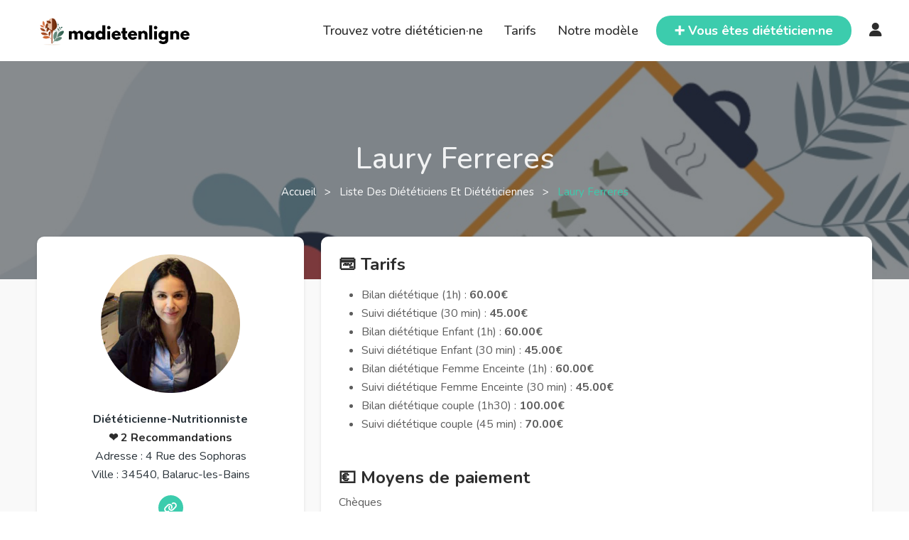

--- FILE ---
content_type: text/html; charset=UTF-8
request_url: https://www.madietenligne.fr/annuaire/laury-ferreres
body_size: 6795
content:

<!doctype html>
<html lang="fr">

<head>
	<meta charset="utf-8" />
	<meta http-equiv="X-UA-Compatible" content="IE=edge" />
	<meta name="keywords" content="diététique en ligne,diététicien,diététicienne,diététique,nutrition,consultation,téléconsultation,rendez-vous" />
	<meta name="description" content="Prendre rendez-vous en ligne pour un bilan diététique avec LAURY FERRERES. Adresse : 4 Rue des Sophoras, 34540 Balaruc-les-Bains" />
	<meta name="author" content="Eddy MONTUS" />
	<meta name="viewport" content="width=device-width, initial-scale=1, maximum-scale=5" />
		<title>LAURY FERRERES, Diététicien à Balaruc-les-Bains : RDV en ligne</title>

	<meta property="og:url" content="http://www.madietenligne.fr/annuaire/laury-ferreres" />
	<meta property="og:title" content="LAURY FERRERES, Diététicien à Balaruc-les-Bains : RDV en ligne" />
	<meta property="og:description" content="Prendre rendez-vous en ligne pour un bilan diététique avec LAURY FERRERES. Adresse : 4 Rue des Sophoras, 34540 Balaruc-les-Bains" />

			<meta property="og:type" content="website" />
		<meta property="og:image" content="https://image.madietenligne.fr/images/upload/655c92768b2b8.jpg" />
	
	<link rel="apple-touch-icon" sizes="180x180" href="/apple-touch-icon.png" />
	<link rel="shortcut icon" type="image/x-icon" href="/favicon.ico" />
	<link rel="icon" type="image/png" sizes="32x32" href="/favicon-32x32.png" />
	<link rel="icon" type="image/png" sizes="16x16" href="/favicon-16x16.png" />
	<link rel="manifest" href="/site.webmanifest" />

	<!-- Canoncial -->
			<link rel="canonical" href="https://www.madietenligne.fr/annuaire/laury-ferreres" />
	
	<!-- Fonts -->
	<link rel="preconnect" href="https://fonts.googleapis.com">
	<link rel="preconnect" href="https://fonts.gstatic.com" crossorigin>
	<link href="https://fonts.googleapis.com/css2?family=Nunito:ital,wght@0,200..1000;1,200..1000&display=swap" rel="stylesheet">
	<link rel="stylesheet" type="text/css" href="/node_modules/@fortawesome/fontawesome-free/css/all.min.css?v=6" />

	<link rel="stylesheet" href="https://cdn.jsdelivr.net/gh/orestbida/cookieconsent@3.1.0/dist/cookieconsent.css" />

	<!-- Style CSS -->
	<link rel="stylesheet" type="text/css" href="/node_modules/bootstrap/dist/css/bootstrap.min.css?v=6.0.7b" />

			<link rel="stylesheet" type="text/css" href="/css/dietician.min.css?v=6.0.7b" />
					<script type="application/ld+json">
				{
					"@context": "https://schema.org",
					"@type": "MedicalBusiness",
					"medicalSpecialty": "DietNutrition",
					"image": [
						"https://image.madietenligne.fr/images/upload/655c92768b2b8.jpg"
					],
					"@id": "https://www.madietenligne.fr/annuaire/laury-ferreres",
					"name": "LAURY FERRERES",
					"address": {
						"@type": "PostalAddress",
						 "streetAddress": "4 Rue des Sophoras",
						 "addressLocality": "Balaruc-les-Bains",
						"postalCode": "34540",
						"addressCountry": "FR"
					},
					"geo": {
						"@type": "GeoCoordinates",
						"latitude": 43.44517700,
						"longitude": 3.70040200					},
					"url": "https://www.madietenligne.fr/annuaire/laury-ferreres",
					"openingHoursSpecification": [
																																																												]
				}
			</script>
			
	<link rel="stylesheet" type="text/css" href="/css/style.min.css?v=6.0.7b" />
	<link rel="stylesheet" type="text/css" href="/css/responsive.min.css?v=6.0.7b" />
</head>

<body>
							<div class="modal fade" id="addRateModal" data-bs-backdrop="static" data-bs-keyboard="false" role="dialog" aria-labelledby="addRateModalLabel" aria-hidden="true">
			<div class="modal-dialog" role="document">
				<div class="modal-content">
					<div class="modal-header">
						<h5 class="modal-title" id="addRateModalLabel">Ajouter une recommandation ❤️</h5>
						<button type="button" class="btn-close" data-bs-dismiss="modal" aria-label="Close"></button>
					</div>
					<div class="modal-body">
						<p>
															Vous êtes heureux·se de votre parcours avec votre diététicienne et vous avez envie de partager votre expérience 😎.<br />
								👋 Laissez-lui une recommandation ⭐ et aidez-la à se faire connaître.
														<br /><br />
							<span class="fs-6 text fst-italic">
								* Votre email ou téléphone est nécessaire car il permet de vérifier que vous que faites bien partie des patient·e·s de ce·tte praticien·ne.
								<br />
								Votre prénom apparaitra sauf si vous cochez la case anonyme.
							</span>
						</p>
						<form id="rate-form" method="post" action="/annuaire/laury-ferreres/recommandation/ajout">
							<input type="hidden" name="dieticianId" value="8632" />
							    <input type="hidden" name="csrf_token" value="b9a7192411657b7cae49b72651a026644e4edde630b036988da0779379a0ea92">
    <input type="hidden" name="form_id" value="rate">
    <div class="field-input field-input-first">
        <input type="text" name="user_login" id="user_login" autocomplete="off" placeholder="">
    </div>							<div class="mb-3">
								<label for="mail-phone" class="form-label">Email ou téléphone *</label>
								<input type="text" class="form-control" id="mail-phone" name="mail-phone" required="required" />
							</div>
							<div class="form-check mb-3">
								<input class="form-check-input" type="checkbox" name="anonymous" id="anonymous">
								<label class="form-check-label" for="anonymous">Anonyme</label>
							</div>
							<div class="mb-3">
								<label for="message" class="form-label">Message *</label>
								<textarea id="message" class="form-control" name="message" rows="5" required="required"></textarea>
							</div>
							<button class="btn" type="submit">
								<span class="icon text-white-50">
									➕
								</span>
								<span class="text">Ajouter</span>
							</button>
						</form>
					</div>
				</div>
			</div>
		</div>
		<div id="wrapper">
						<header id="header" class="site-header">
								<div class="container-fluid">
					<div class="row align-items-center">
						<div class="col-1 d-lg-none p-0 align-center">
							<div class="site__menu">
								<a title="Menu Icon" href="#" class="site__menu__icon">
									<i class="fa-solid fa-bars"></i>
								</a>
								<div class="popup-background"></div>
								<div class="popup popup--left">
									<a title="Close" href="#" class="popup__close">
										<i class="fa-solid fa-xmark"></i>
									</a><!-- .popup__close -->
									<div class="popup__content">
										<div class="popup__destinations popup__box">
											<ul class="menu-arrow">
												<li>
													<a href="/annuaire" title="Trouvez votre diététicien·ne">Trouvez votre diététicien·ne</a>
												</li>
											</ul>
										</div>
										<div class="popup__menu popup__box">
											<ul class="menu-arrow">
												<li>
													<a href="javascript:;" onclick="window.linkAction(this); return false;" data-href="L3Rhcmlmcw==" title="Tarifs">Tarifs</a>
												</li>
											</ul>
										</div><!-- .popup__menu -->
										<div class="popup__destinations popup__box">
											<ul class="menu-arrow">
												<li>
													<a href="javascript:;" onclick="window.linkAction(this); return false;" data-href="L25vdHJlLW1vZGVsZQ==" title="Notre modèle">Notre modèle</a>
												</li>
											</ul>
										</div>
										<div class="popup__user popup__box open-form">
																							<a title="Connexion" href="javascript:;" class="open-login">Connexion</a>
																					</div><!-- .popup__user -->
									</div><!-- .popup__content -->
									<div class="popup__button popup__box">
										<a href="javascript:;" onclick="window.linkAction(this); return false;" data-href="L3Bybw==" title="Vous êtes diététicien·ne" class="btn">
											<span>➕ Vous êtes diététicien·ne ?</span>
										</a>
									</div><!-- .popup__button -->
								</div><!-- .popup -->
							</div><!-- .site__menu -->
						</div>
						<div class="col-10 col-lg-3">
							<div class="site site-brand">
								<div class="site__brand">
									<a title="Logo" href="/" class="site__brand__logo"><img src="/images/assets/logo.png" alt="Madietenligne"></a>
								</div><!-- .site__brand -->
							</div><!-- .site -->
						</div><!-- .col-md-6 -->
						<div class="col-1 col-lg-9 p-0">
							<div class="right-header align-right">
								<nav class="main-menu">
									<ul>
										<li>
											<a href="/annuaire" title="Trouvez votre diététicien·ne">Trouvez votre diététicien·ne</a>
										</li>
										<li>
											<a href="javascript:;" onclick="window.linkAction(this); return false;" data-href="L3Rhcmlmcw==" title="Tarifs">Tarifs</a>
										</li>
										<li>
											<a href="javascript:;" onclick="window.linkAction(this); return false;" data-href="L25vdHJlLW1vZGVsZQ==" title="Notre modèle">Notre modèle</a>
										</li>
									</ul>
								</nav>
								<div class="popup popup-form">
									<a title="Close" href="javascript:;" class="popup__close">
										<i class="fa-solid fa-xmark"></i>
									</a><!-- .popup__close -->
									<ul class="choose-form">
										<li class="nav-login active"><a title="Connexion" href="#login">Connexion</a></li>
										<li class="nav-reset"><a title="Mot de passe oublié" href="#reset">Mot de passe oublié</a></li>
									</ul>
									<div class="popup-content">
										<form method="post" action="/connexion" class="form-log form-content" id="login" >
																																	<input type="hidden" name="redirect" value="" />
											<div class="field-input">
												<input name="email" type="email" value="" placeholder="Email" required="required">
											</div>
											<div class="field-input">
												<input name="password" type="password" value="" placeholder="Mot de passe" required="required">
											</div>
											<a title="🧑‍⚕️ Diététicien·ne, je m’inscris ✌️" href="/pro">🧑‍⚕️ Diététicien·ne, je m’inscris ✌️</a>
											<input type="submit" name="submit" value="Connexion">
										</form>
										<form method="post" action="/mot-de-passe-oublie" class="form-sign form-content" id="reset"  style="display:none;">
																						<div class="field-input">
												<input name="email" type="email" value="" placeholder="Email" required="required">
											</div>
											<input type="submit" name="submit" value="Valider">
										</form>
									</div>
								</div><!-- .popup-form -->
								<div class="right-header__search">
									<a title="Search" href="javascript:;" class="search-open">
										🔍
									</a>
									<div class="site__search">
										<a title="Close" href="javascript:;" class="search__close">
											<i class="fa-solid fa-xmark"></i>
										</a><!-- .search__close -->
										<form action="/annuaire" class="site__search__form" method="GET">
											<div class="site__search__field">
												<span class="site__search__icon">
													🔍
												</span><!-- .site__search__icon -->
												<input class="site__search__input" id="city-mobile" type="text" name="city" placeholder="Ex : Paris, Bordeaux, ...">
											</div><!-- .search__input -->
										</form><!-- .search__form -->
									</div><!-- .site__search -->
								</div>
								<div class="right-header__button btn">
									<a href="javascript:;" onclick="window.linkAction(this); return false;" data-href="L3Bybw==" title="Vous êtes diététicien·ne">
										<span>➕ Vous êtes diététicien·ne</span>
									</a>
								</div><!-- .right-header__button -->
								<div class="main-menu">
																			<a title="Login" class="open-login" href="javascript:;"><i class="fa-solid fa-user" style="font-size:20px;"></i></a>
																	</div>
							</div><!-- .right-header -->
						</div><!-- .col-md-6 -->
					</div><!-- .row -->
				</div><!-- .container-fluid -->
				</header><!-- .site-header -->

												<main id="main" class="site-main padded-bottom section-bg diet-page">
																	
									
<div class="ttm-page-title-row dietician-header" >
    <div class="ttm-page-title-row-bg-layer ttm-bg-layer"></div>
    <div class="container">
        <div class="row">
            <div class="col-md-12 text-center">
                <div class="title-box ttm-textcolor-white">
                    <div class="page-title-heading ttm-textcolor-white">
                        <h1 class="title">Laury Ferreres</h1>
                    </div><!-- /.page-title-captions -->
                    <div class="breadcrumb-wrapper">
                        <span>
                            <a href="/"><i class="ti ti-home"></i> Accueil </a>
                        </span>
                        <span class="ttm-bread-sep"> &nbsp; &gt; &nbsp; </span>
                        <span>
                            <a href="/annuaire"> Liste des diététiciens et diététiciennes </a>
                        </span>
                        <span class="ttm-bread-sep"> &nbsp; &gt; &nbsp; </span>
                        <span><span class="main-color">Laury Ferreres</span></span>
                    </div>
                </div>
            </div><!-- /.col-md-12 -->
        </div><!-- /.row -->
    </div><!-- /.container -->
</div>

<!--site-main start-->
<div class="container">
    <div class="row"><!-- row -->
        <div class="col-md-4 feature-block">
            <div class="featured-imagebox featured-imagebox-team-details inner-box mb">
                <div class="featured-thumbnail text-center mb-4"><!-- team-member-image -->
                    <img class="img-fluid" data-src="https://image.madietenligne.fr/images/upload/655c92768b2b8.jpg" alt="Photo Laury Ferreres" loading="lazy">
                </div>
                <div class="featured-content featured-content-data">
                    <div class="featured-title">
                                                    Diététicienne-Nutritionniste
                                                                            </br><a href="#recommandations" data-scroll>❤️ 2 Recommandations</a>
                                                <p>
                                                            Adresse : 4 Rue des Sophoras<br />
                                                        Ville : 34540, Balaruc-les-Bains                        </p>
                                                                                            </div>
                    <div class="ttm-team-social-links-wrapper ttm-social-links-wrapper list-inline">
                        <ul class="social-icons list-inline">
                                                            <li><a class="tooltip-top" target="_blank" href="https://www.laurydietetique.com/" rel="noopener noreferrer nofollow" data-tooltip="Site professionnel"><i class="fas fa-link"></i></a></li>
                                                                                                                                                                    </ul>
                    </div>
                </div>
                <div class="rdv-link">
                    <a
                        href="/annuaire/laury-ferreres/reservation"
                        class="btn">
                        <b>Prendre rendez-vous</b>
                    </a>
                    <br /><br />
                                            💳 Paiement en ligne sécurisé 🔒
                                    </div>
            </div>
                    </div>
        <div class="col-md-8">
            <div class="ttm-team-member-single-content">
                <div class="feature-block">
                                                                <div class="inner-box mb">
                            <div class="col-12">
                                <h2 class="fs-4">💳 Tarifs</h2>
                                <p>
                                <ul>
                                                                            <li>
                                            Bilan diététique                                            (1h) :
                                            <b>60.00€</b>
                                        </li>
                                                                            <li>
                                            Suivi diététique                                            (30 min) :
                                            <b>45.00€</b>
                                        </li>
                                                                            <li>
                                            Bilan diététique Enfant                                            (1h) :
                                            <b>60.00€</b>
                                        </li>
                                                                            <li>
                                            Suivi diététique Enfant                                            (30 min) :
                                            <b>45.00€</b>
                                        </li>
                                                                            <li>
                                            Bilan diététique Femme Enceinte                                            (1h) :
                                            <b>60.00€</b>
                                        </li>
                                                                            <li>
                                            Suivi diététique Femme Enceinte                                            (30 min) :
                                            <b>45.00€</b>
                                        </li>
                                                                            <li>
                                            Bilan diététique couple                                            (1h30) :
                                            <b>100.00€</b>
                                        </li>
                                                                            <li>
                                            Suivi diététique couple                                            (45 min) :
                                            <b>70.00€</b>
                                        </li>
                                                                    </ul>
                                </p>
                                                                    <h2 class="fs-4 mt-5">💶 Moyens de paiement </h2>
                                    <p>
                                        Chèques<br>Espèces<br>Virements bancaires<br>                                    </p>
                                                            </div>
                        </div>
                                        <div class="inner-box mb">
                        <div class="col-12">
                            <h2 class="fs-4">🖋️ Présentation</h2>
                                                                                                <p class="main-color">Diététicienne numéro RPPS 10008289331</p>
                                                                                        <p>
                                                            </p>
                        </div>
                    </div>
                                            <div class="inner-box mb">
                            <div class="col-12">
                                <h2 class="fs-4">🧑‍⚕️ Spécialités</h2>
                                <p>
                                                                                <i class="fas fa-angle-double-right"></i>
                                            🥦 Alimentation végétarienne                                            <br />
                                                                                <i class="fas fa-angle-double-right"></i>
                                            🧬 Allergies / Intolérances alimentaires                                            <br />
                                                                                <i class="fas fa-angle-double-right"></i>
                                            🍡 Diabète (de type 1 DID, de type 2 DNID, gestationnel)                                            <br />
                                                                                <i class="fas fa-angle-double-right"></i>
                                            🤰 Grossesse                                            <br />
                                                                                <i class="fas fa-angle-double-right"></i>
                                            🫀 Maladies cardio-vasculaires (hypercholestérolémie, hypertension artérielle, hypertriglycéridémie, ...)                                            <br />
                                                                                <i class="fas fa-angle-double-right"></i>
                                            🐣 Pédiatrique                                            <br />
                                                                                <i class="fas fa-angle-double-right"></i>
                                            ⚖️ Perte de poids                                            <br />
                                                                                <i class="fas fa-angle-double-right"></i>
                                            🥗 Rééquilibrage alimentaire                                            <br />
                                                                                <i class="fas fa-angle-double-right"></i>
                                            🧑‍🦰 Surpoids / Obésité                                            <br />
                                                                                <i class="fas fa-angle-double-right"></i>
                                            🤢 Troubles digestifs (reflux gastro-oesophagien RGO, pancréatite, syndrome de l'intestin irritable, ...)                                            <br />
                                                                    </p>
                            </div>
                        </div>
                                                                <div class="inner-box mb">
                            <div class="col-12">
                                <h2 class="fs-4">🎓 Diplômes et formations</h2>
                                <p>
                                    <p>BTS Diététique</p><p>DU Obésités et syndrome métabolique</p>                                </p>
                            </div>
                        </div>
                                                                <div class="inner-box mb">
                            <div class="col-12">
                                <h2 class="fs-4">💼 Expériences professionnelles</h2>
                                <p>
                                    <p>En libéral depuis 8 ans</p>                                </p>
                            </div>
                        </div>
                                                                <div class="inner-box mb">
                            <div class="col-12">
                                <h2 class="fs-4">🤲 Engagement associatif</h2>
                                <p>
                                    <p>Ligue contre l'obésité</p>                                </p>
                            </div>
                        </div>
                                        <div id="recommandations" class="inner-box mb">
                        <div class="col-12">
                            <h2 class="fs-4">❤️ Recommandations</h2>
                                                            <div>
                                    <p style="color:black;">
                                        <b>Anonyme</b> : Une diététicienne à l'écoute, gentille, souriante. Grâce à ses conseils, je perds le surpoids et me permet de remettre les vêtements que je ne mettais plus. Les conseils donnés sont sains et efficaces.
                                        <br />
                                    </p>
                                    <p>
                                        Le 22/11/2023                                    </p>
                                </div>
                                <hr />
                                                            <div>
                                    <p style="color:black;">
                                        <b>Anonyme</b> : j'ai eu l'opportunité d'être accompagnée par Laury et de pouvoir re équilibrer mon alimentation, résultat : je me sens mieux, dors mieux et j'ai pu perdre ces 4 kg qui s'étaient installés depuis 2 ans et que je n'ai jamais réussi à perdre. je recommande +++                                        <br />
                                    </p>
                                    <p>
                                        Le 22/11/2023                                    </p>
                                </div>
                                <hr />
                            
                            
                            <button type="button" class="btn" data-bs-toggle="modal" data-bs-target="#addRateModal">
                                Je recommande
                            </button>
                        </div>
                    </div>
                </div>
            </div>
        </div>
    </div><!-- row end -->
</div>									</main>

																			<footer id="footer" class="footer">
											<div class="container">
																									<div class="footer__top">
														<div class="row">
															<div class="col-lg-12">
																																	<p>
																		Retouvez d'autres diététicien·ne·s dans la région <a href="/annuaire/regions/occitanie">Occitanie</a>
																		ou encore dans le département <a href="/annuaire/departements/herault">Hérault</a>
																		ou bien directement dans la ville de <a href="/annuaire/villes/balaruc-les-bains">Balaruc-les-Bains</a>
																	</p>
																																																	<p>
																		Retouvez d'autres diététicien·ne·s spécialisé·e·s en
																		<a href="/annuaire/specialites/alimentation-vegetarienne">🥦 Alimentation végétarienne</a> / <a href="/annuaire/specialites/allergies-intolerances-alimentaires">🧬 Allergies / Intolérances alimentaires</a> / <a href="/annuaire/specialites/diabete">🍡 Diabète (de type 1 DID, de type 2 DNID, gestationnel)</a> / <a href="/annuaire/specialites/grossesse">🤰 Grossesse</a> / <a href="/annuaire/specialites/maladies-cardio-vasculaires">🫀 Maladies cardio-vasculaires (hypercholestérolémie, hypertension artérielle, hypertriglycéridémie, ...)</a> / <a href="/annuaire/specialites/pediatrique">🐣 Pédiatrique</a> / <a href="/annuaire/specialites/perte-de-poids">⚖️ Perte de poids</a> / <a href="/annuaire/specialites/reequilibrage-alimentaire">🥗 Rééquilibrage alimentaire</a> / <a href="/annuaire/specialites/surpoids-obesite">🧑‍🦰 Surpoids / Obésité</a> / <a href="/annuaire/specialites/troubles-digestifs">🤢 Troubles digestifs (reflux gastro-oesophagien RGO, pancréatite, syndrome de l'intestin irritable, ...)</a>																	</p>
																															</div>
														</div>
													</div>
																						<div class="footer__bottom">
											<p class="footer__bottom__copyright">
												Copyright © 2020 - 2026&nbsp;<a href="javascript:;" onclick="window.linkAction(this); return false;" data-href="Lw==">Madietenligne</a> ~ Fait avec ❤️ par Eddy. Tous droits réservés.
												<a href="javascript:;" onclick="window.linkAction(this); return false;" data-href="L29wZW4tc3RhcnR1cCN2ZXJzaW9u">v6.0.7b</a>
											</p>
										</div><!-- .top-footer -->
	</div><!-- .container -->
	</footer><!-- site-footer -->
</div><!-- #wrapper -->

<script type="module" src="/js/cookieconsent-config.js?v=6.0.7b"></script>

<!-- Sentry -->
<script type="text/plain" data-cookiecategory="analytics" src="https://js.sentry-cdn.com/0afb4fb75536b705b369c86830d1d744.min.js" crossorigin="anonymous"></script>
<script>
	window.sentryOnLoad = function() {
		Sentry.init({
			environment: 'prod',
			release: 'front-6.0.7b',
			ignoreErrors: [
				'Event `ErrorEvent` captured as exception with message `Script error.`',
				'is a read-only and non-configurable',
				'Can\'t find variable: gmo'
			]
		})
	}
</script>

<!-- jQuery -->
<script src="/node_modules/jquery/dist/jquery.min.js?v=6.0.7b"></script>
<script src="/node_modules/jquery-ui-dist/jquery-ui.min.js?v=6.0.7b"></script>
<script src="/node_modules/bootstrap/dist/js/bootstrap.bundle.min.js?v=6.0.7b"></script>

<!-- orther script -->
<script>
	var currentPage = 'dietician'
</script>
<script src="/js/main.min.js?v=6.0.7b"></script>

	
	<!-- Matomo -->
	<script>
		var _paq = window._paq = window._paq || [];
		/* tracker methods like "setCustomDimension" should be called before "trackPageView" */
		_paq.push(['trackPageView']);
		_paq.push(['enableLinkTracking']);
		(function() {
			var u = "//matomo.madietenligne.fr/";
			_paq.push(['setTrackerUrl', u + 'matomo.php']);
			_paq.push(['setSiteId', '1']);
			var d = document,
				g = d.createElement('script'),
				s = d.getElementsByTagName('script')[0];
			g.async = true;
			g.src = u + 'matomo.js';
			s.parentNode.insertBefore(g, s);
		})();
	</script>
	<!-- End Matomo Code -->
</body>

</html>
